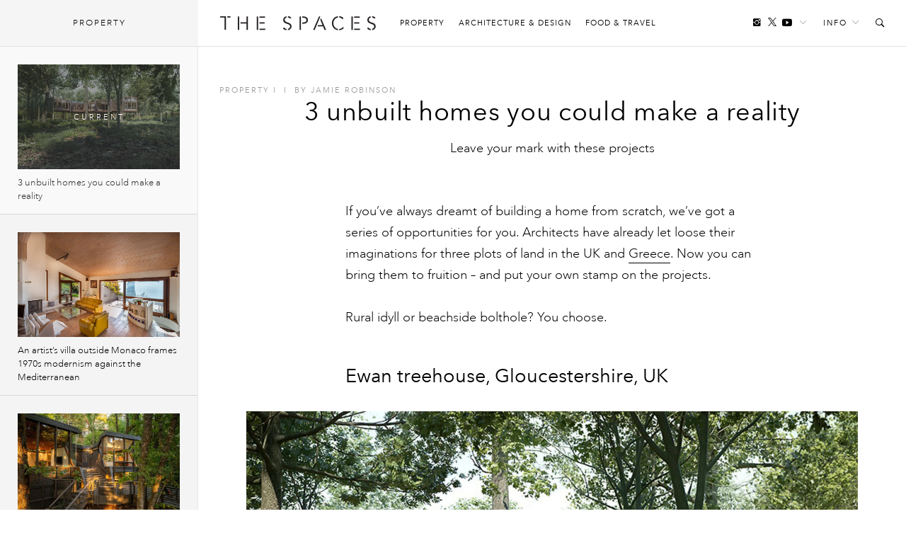

--- FILE ---
content_type: text/html; charset=UTF-8
request_url: https://thespaces.com/3-unbuilt-homes-make-reality/
body_size: 16084
content:
<!DOCTYPE html>
<html class="wf-loading" lang="en-US">

<head>
			<script async src="https://www.googletagmanager.com/gtag/js?id=G-Y0F02X0C8S"></script>
		<script>window.dataLayer = window.dataLayer || []; function gtag() { dataLayer.push(arguments); }
			gtag('js', new Date());
			gtag('config', 'G-Y0F02X0C8S');
		</script>
	
			<script defer type="text/javascript" src="https://api.pirsch.io/pirsch-extended.js" id="pirschextendedjs" data-code="I6m2qd5qrkPNqgGgXypSFJE9FAOeyIZZ"></script>
	
	<meta charset="utf-8" />
	<meta name="viewport" content="width=device-width, initial-scale=1, maximum-scale=1" />
	<meta name="google-site-verification" content="gwN-mV-VnuH2eyL14Sjh6DZTRdnqUUp4Xk2uTva85KU" />

			<meta property="fb:pages" content="561992627261552">
	
	
<meta name='robots' content='index, follow, max-image-preview:large, max-snippet:-1, max-video-preview:-1' />

	<!-- This site is optimized with the Yoast SEO plugin v22.7 - https://yoast.com/wordpress/plugins/seo/ -->
	<title>3 unbuilt homes you could make a reality</title>
	<meta name="description" content="Leave your mark with these projects" />
	<link rel="canonical" href="https://thespaces.com/3-unbuilt-homes-make-reality/" />
	<meta property="og:locale" content="en_US" />
	<meta property="og:type" content="article" />
	<meta property="og:title" content="3 unbuilt homes you could make a reality" />
	<meta property="og:description" content="Leave your mark with these projects" />
	<meta property="og:url" content="https://thespaces.com/3-unbuilt-homes-make-reality/" />
	<meta property="og:site_name" content="The Spaces" />
	<meta property="article:publisher" content="https://www.facebook.com/TheSpacesmag/" />
	<meta property="article:published_time" content="2019-01-03T20:45:02+00:00" />
	<meta property="article:modified_time" content="2019-01-10T23:03:18+00:00" />
	<meta property="og:image" content="https://cdn.thespaces.com/wp-content/uploads/2018/10/Ewen-Tree-House-Feature-2.jpg" />
	<meta property="og:image:width" content="1650" />
	<meta property="og:image:height" content="1068" />
	<meta property="og:image:type" content="image/jpeg" />
	<meta name="author" content="Jamie Robinson" />
	<meta name="twitter:card" content="summary_large_image" />
	<meta name="twitter:creator" content="@thespacesmag" />
	<meta name="twitter:site" content="@thespacesmag" />
	<meta name="twitter:label1" content="Written by" />
	<meta name="twitter:data1" content="Jamie Robinson" />
	<meta name="twitter:label2" content="Est. reading time" />
	<meta name="twitter:data2" content="2 minutes" />
	<script type="application/ld+json" class="yoast-schema-graph">{"@context":"https://schema.org","@graph":[{"@type":"Article","@id":"https://thespaces.com/3-unbuilt-homes-make-reality/#article","isPartOf":{"@id":"https://thespaces.com/3-unbuilt-homes-make-reality/"},"author":[{"@id":"https://thespaces.com/#/schema/person/8cb7505bf8f0e167ac5489c362e28834"}],"headline":"3 unbuilt homes you could make a reality","datePublished":"2019-01-03T20:45:02+00:00","dateModified":"2019-01-10T23:03:18+00:00","mainEntityOfPage":{"@id":"https://thespaces.com/3-unbuilt-homes-make-reality/"},"wordCount":402,"commentCount":0,"publisher":{"@id":"https://thespaces.com/#organization"},"image":{"@id":"https://thespaces.com/3-unbuilt-homes-make-reality/#primaryimage"},"thumbnailUrl":"https://cdn.thespaces.com/wp-content/uploads/2018/10/Ewen-Tree-House-Feature-2.jpg","keywords":["Beach houses","Hawkes Architecture","Holiday homes Greece","On The Market","The Andros Architects","Treehouses"],"articleSection":["Featured","Property"],"inLanguage":"en-US"},{"@type":"WebPage","@id":"https://thespaces.com/3-unbuilt-homes-make-reality/","url":"https://thespaces.com/3-unbuilt-homes-make-reality/","name":"3 unbuilt homes you could make a reality","isPartOf":{"@id":"https://thespaces.com/#website"},"primaryImageOfPage":{"@id":"https://thespaces.com/3-unbuilt-homes-make-reality/#primaryimage"},"image":{"@id":"https://thespaces.com/3-unbuilt-homes-make-reality/#primaryimage"},"thumbnailUrl":"https://cdn.thespaces.com/wp-content/uploads/2018/10/Ewen-Tree-House-Feature-2.jpg","datePublished":"2019-01-03T20:45:02+00:00","dateModified":"2019-01-10T23:03:18+00:00","description":"Leave your mark with these projects","breadcrumb":{"@id":"https://thespaces.com/3-unbuilt-homes-make-reality/#breadcrumb"},"inLanguage":"en-US","potentialAction":[{"@type":"ReadAction","target":["https://thespaces.com/3-unbuilt-homes-make-reality/"]}]},{"@type":"ImageObject","inLanguage":"en-US","@id":"https://thespaces.com/3-unbuilt-homes-make-reality/#primaryimage","url":"https://cdn.thespaces.com/wp-content/uploads/2018/10/Ewen-Tree-House-Feature-2.jpg","contentUrl":"https://cdn.thespaces.com/wp-content/uploads/2018/10/Ewen-Tree-House-Feature-2.jpg","width":1650,"height":1068,"caption":"Via Savills"},{"@type":"BreadcrumbList","@id":"https://thespaces.com/3-unbuilt-homes-make-reality/#breadcrumb","itemListElement":[{"@type":"ListItem","position":1,"name":"Home","item":"https://thespaces.com/"},{"@type":"ListItem","position":2,"name":"3 unbuilt homes you could make a reality"}]},{"@type":"WebSite","@id":"https://thespaces.com/#website","url":"https://thespaces.com/","name":"The Spaces","description":"A digital magazine exploring new ways to live and work. Architecture, property + art","publisher":{"@id":"https://thespaces.com/#organization"},"potentialAction":[{"@type":"SearchAction","target":{"@type":"EntryPoint","urlTemplate":"https://thespaces.com/?s={search_term_string}"},"query-input":"required name=search_term_string"}],"inLanguage":"en-US"},{"@type":"Organization","@id":"https://thespaces.com/#organization","name":"The Spaces","url":"https://thespaces.com/","logo":{"@type":"ImageObject","inLanguage":"en-US","@id":"https://thespaces.com/#/schema/logo/image/","url":"https://thespaces.com/wp-content/uploads/2015/04/logo.png","contentUrl":"https://thespaces.com/wp-content/uploads/2015/04/logo.png","width":442,"height":40,"caption":"The Spaces"},"image":{"@id":"https://thespaces.com/#/schema/logo/image/"},"sameAs":["https://www.facebook.com/TheSpacesmag/","https://x.com/thespacesmag","https://www.instagram.com/thespacesmag/","https://www.linkedin.com/company/the-spaces-magazine","https://uk.pinterest.com/thespacesmag/","https://www.youtube.com/channel/UCwLDBWlLqwzqyjWj6PusSRw"]},{"@type":"Person","@id":"https://thespaces.com/#/schema/person/8cb7505bf8f0e167ac5489c362e28834","name":"Jamie Robinson","image":{"@type":"ImageObject","inLanguage":"en-US","@id":"https://thespaces.com/#/schema/person/image/f67f43e4bfbb56bb7c356abc736afb44","url":"https://secure.gravatar.com/avatar/d0a48a7b4dbb5d4ad2986e19cd4730e2?s=96&d=blank&r=g","contentUrl":"https://secure.gravatar.com/avatar/d0a48a7b4dbb5d4ad2986e19cd4730e2?s=96&d=blank&r=g","caption":"Jamie Robinson"},"url":"https://thespaces.com/author/jamie-robinson/"}]}</script>
	<!-- / Yoast SEO plugin. -->


<style id='co-authors-plus-coauthors-style-inline-css' type='text/css'>
.wp-block-co-authors-plus-coauthors.is-layout-flow [class*=wp-block-co-authors-plus]{display:inline}

</style>
<style id='co-authors-plus-avatar-style-inline-css' type='text/css'>
.wp-block-co-authors-plus-avatar :where(img){height:auto;max-width:100%;vertical-align:bottom}.wp-block-co-authors-plus-coauthors.is-layout-flow .wp-block-co-authors-plus-avatar :where(img){vertical-align:middle}.wp-block-co-authors-plus-avatar:is(.alignleft,.alignright){display:table}.wp-block-co-authors-plus-avatar.aligncenter{display:table;margin-inline:auto}

</style>
<style id='co-authors-plus-image-style-inline-css' type='text/css'>
.wp-block-co-authors-plus-image{margin-bottom:0}.wp-block-co-authors-plus-image :where(img){height:auto;max-width:100%;vertical-align:bottom}.wp-block-co-authors-plus-coauthors.is-layout-flow .wp-block-co-authors-plus-image :where(img){vertical-align:middle}.wp-block-co-authors-plus-image:is(.alignfull,.alignwide) :where(img){width:100%}.wp-block-co-authors-plus-image:is(.alignleft,.alignright){display:table}.wp-block-co-authors-plus-image.aligncenter{display:table;margin-inline:auto}

</style>
<link rel='stylesheet' id='mediaelement-css' href='//thespaces.com/wp-includes/js/mediaelement/mediaelementplayer-legacy.min.css' type='text/css' media='all' />
<link rel='stylesheet' id='wp-mediaelement-css' href='//thespaces.com/wp-includes/js/mediaelement/wp-mediaelement.min.css' type='text/css' media='all' />
<style id='jetpack-sharing-buttons-style-inline-css' type='text/css'>
.jetpack-sharing-buttons__services-list{display:flex;flex-direction:row;flex-wrap:wrap;gap:0;list-style-type:none;margin:5px;padding:0}.jetpack-sharing-buttons__services-list.has-small-icon-size{font-size:12px}.jetpack-sharing-buttons__services-list.has-normal-icon-size{font-size:16px}.jetpack-sharing-buttons__services-list.has-large-icon-size{font-size:24px}.jetpack-sharing-buttons__services-list.has-huge-icon-size{font-size:36px}@media print{.jetpack-sharing-buttons__services-list{display:none!important}}.editor-styles-wrapper .wp-block-jetpack-sharing-buttons{gap:0;padding-inline-start:0}ul.jetpack-sharing-buttons__services-list.has-background{padding:1.25em 2.375em}
</style>
<link rel='stylesheet' id='vfp-ministyle-css' href='//thespaces.com/wp-content/themes/vfp/css/style-minimal.min.css' type='text/css' media='all' />
<link rel="alternate" type="application/json+oembed" href="https://thespaces.com/wp-json/oembed/1.0/embed?url=https%3A%2F%2Fthespaces.com%2F3-unbuilt-homes-make-reality%2F" />
<link rel="alternate" type="text/xml+oembed" href="https://thespaces.com/wp-json/oembed/1.0/embed?url=https%3A%2F%2Fthespaces.com%2F3-unbuilt-homes-make-reality%2F&#038;format=xml" />
<link rel="icon" href="https://cdn.thespaces.com/wp-content/uploads/2017/12/cropped-spaces-fav-512-100x100.png" sizes="32x32" />
<link rel="icon" href="https://cdn.thespaces.com/wp-content/uploads/2017/12/cropped-spaces-fav-512-300x300.png" sizes="192x192" />
<link rel="apple-touch-icon" href="https://cdn.thespaces.com/wp-content/uploads/2017/12/cropped-spaces-fav-512-300x300.png" />
<meta name="msapplication-TileImage" content="https://cdn.thespaces.com/wp-content/uploads/2017/12/cropped-spaces-fav-512-300x300.png" />

	
	
	
	<script type="text/javascript">
		var settings = {
			site: 'thespaces',
			style: 'minimal',
			env: 'live',
			ads: {
				general: false,
				gutter: false,
				lightbox: false			},
			stats: {
				analytics: 'UA-22345004-2',
				FbAppId: '461988287339079',
				twTrack: 'null'
			},
			social: {
				twitter: 'thespacesmag'
			},
			stickr: {
				offsetTop: 100,
				offsetBottom: -550
			},
			isPreview: false,
			coverStory: false,
			modalActive: false,
			shareSelected: false,
			ajax: {
				url: 'https://thespaces.com/wp-admin/admin-ajax.php',
				nonce: '9ca9492701',
			}
		};
	</script>

	<style type="text/css">
		/* Logos */
		.logo {
			background-image: url(https://thespaces.com/wp-content/themes/vfp/images/logo-default.png);
		}

		.back-to-home {
			background-image: url(https://thespaces.com/wp-content/themes/vfp/images/logo-default-small.png);
		}

		.tv .logo,
		.thumb-permalink-home-video .thumb-permalink-image {
			background-image: url(https://thespaces.com/wp-content/themes/vfp/images/logo-tv.png);
		}

		/* Top Border */
		.header {
			border-top-width:
				0			;
		}

		/* Fonts */
					.primary-font {
				font-family:
					Avenir Next W01					, sans-serif;
			}

				.secondary-font,
		blockquote,
		.ranking {
			font-family:
				Avenir Next W01				, sans-serif;
		}

		/* Background Colors */
		body {
			background-color:
				#ffffff			;
		}

		.timeline {
			background-color:
				#ffffff			;
		}

		/* Primary BG Color */
		.primary-bg,
		.timeline .title,
		.timeline ul.timeline-stories li.current:after,
		#featured-home-posts .featured-post,
		#featured-home-posts .post-meta::before,
		.post-featured-area,
		.post-meta-area::before,
		.post-featured-area .post-meta-area,
		.block-post-coloured,
		.row-double .widget-title,
		a.home-pagination,
		a.timeline-mobile-btn,
		a.timeline-mobile-btn.active,
		.edit-post-button,
		.optin-submit,
		.featured-post-home .post-meta .article-tags-new a,
		.post-single-layout a:before,
		.playlist-call-to-action a,
		.block-post-wrapper .meta a:hover:before,
		.article-tags a:hover,
		.tv .article-tags a:hover {
			background-color:
				#e71818		}

		/* Primary Border Color */
		.header {
			border-top-color:
				#e71818		}

		.block-post-coloured,
		.timeline .title,
		ul.widget-filter li a,
		.tv .timeline .title,
		.tv-block-post .tv-block-meta p.meta a,
		.tv-double-post .tv-post-meta p.meta a,
		.single .tv-post-content .post-category a,
		.minimal .post-entry-content a {
			border-color:
				#e71818		}

		/* Primary Link Color */
		.post-single-layout a,
		.post-single-layout a strong,
		.article-content a,
		.slant .article-content a:hover,
		.widget-filter li a.active,
		.widget-filter li a:hover,
		a.subsite-tv,
		.article-tags-new a,
		.featured-post .article-tags-new a,
		h4.tv-related-title a,
		.tv-block-post .tv-block-meta p.meta a,
		.tv-double-post .tv-post-meta p.meta a,
		.single .tv-post-content .post-category a,
		.widget-story-permalink a:hover,
		.main-menu li a:hover,
		.links-header li a:hover,
		.social-header li a:hover,
		.social-header li a.follow-link:hover,
		.social-header li a.follow-link:hover i,
		.load-wrap p a:hover,
		.load-wrap p a:hover i,
		.popular-widget li .widget-story-permalink a:hover,
		.tv ul.links-header li a:hover,
		.block-post-wrapper .meta a:hover,
		.adv-sub a:hover {
			color:
				#000000		}

		/* Secondary Link Color */
		.main-menu li a,
		.block-post-wrapper h1.post-title a,
		.timeline ul.timeline-stories li a.permalink,
		.article-content a.related-permalink,
		#post-list h1.post-title a,
		.widget-story-permalink a,
		.load-wrap p a,
		.minimal .article-content a:hover {
			color:
				#969696		}

		// Spaces hover state
		.minimal .entry-content a:hover {
			border-color:
				#969696		}

		/* Primary Text Color */
		.article-content p {
			color:
				#242424		}

					.loading .main {
				background-image: url(https://thespaces.com/wp-content/uploads/2017/03/oval.svg);
			}

		
					p,
			li,
			h1,
			h2,
			h3,
			h4,
			blockquote,
			.subsite-tv {
				transition: opacity .15s ease;
			}

			.wf-loading p,
			.wf-loading li,
			.wf-loading h1,
			.wf-loading h2,
			.wf-loading h3,
			.wf-loading h4,
			.wf-loading blockquote,
			.wf-loading .subsite-tv,
			.wf-loading .meta {
				opacity: 0;
			}

			</style>

	<script src="https://www.youtube.com/iframe_api"></script>
	<script type="text/javascript">
		var players = [],
			YTApiReady = false;

		// Must be on global scope to fire reliably
		/*window.onYouTubeIframeAPIReady = function() {
			YTApiReady = true;
			console.log('YT API Reaedy');

			var Player;
			var ID = 'K_Goe1hU8gI';

			Player = new YT.Player(ID, {
				events: {
					'onReady': AutoPlayWorkaround
				}
			});
		};

		function AutoPlayWorkaround(Event) {
			console.log('Auto');
			Event.target.playVideo();
		}*/

	</script>

	
			<script src="https://ajax.googleapis.com/ajax/libs/webfont/1/webfont.js"></script>
		<script>
			WebFontConfig = {
				events: false,
								monotype: { projectId: 'b346d14e-3e55-4620-b0b2-6196278dc080' },											};
			WebFont.load(WebFontConfig);
		</script>
	</head>

<body class="post-template-default single single-post postid-45379 single-format-standard mag primary-font thespaces live minimal  no-ads vfp-format-feature hide-images">

	<header id="header" class="header-wrapper">

    
    <div class="header secondary-font">
                    <a href="#" id="clickBtn" class="timeline-mobile-btn no-ajaxy"><span class="menu-icon"></span></a>
        
        <div id="js-branding" class="branding col-lg-12 col-md-12 col-sm-12 col-xs-12 no-padding">
            
            <a href="#" id="mob-nav-open" class="mobile-pop-out no-ajaxy">Me<br>nu</a>
    
    <div class="identity-wrap">
        <h1 id="logo" class="identity">
            <a href="https://thespaces.com/" title="The Spaces" class="logo no-ajaxy">
                The Spaces            </a>
        </h1>
        <ul id="menu-main-menu" class="main-menu"><li class="menu-item"><a href="https://thespaces.com/category/property/">Property</a></li>
<li class="menu-item"><a href="https://thespaces.com/category/architecture-design/">Architecture &amp; Design</a></li>
<li class="menu-item"><a href="https://thespaces.com/category/food-travel/">Food &amp; Travel</a></li>
</ul>                     </div>
    
    <a href="#" id="show" class="toggle-audio-bar no-ajaxy"><i class="ion-ios-play"></i></a>

    
        <ul class="links-header">
                <li><a href="#" class="no-ajaxy">Info<i class="ion-ios-arrow-down"></i></a>
            <ul id="menu-info-menu" class="info-menu"><li id="nav-menu-item-5615" class="main-menu-item  menu-item-even menu-item-depth-0 menu-item"><a href="https://thespaces.com/about-us/">About us</a></li>
<li id="nav-menu-item-5616" class="main-menu-item  menu-item-even menu-item-depth-0 menu-item"><a href="https://thespaces.com/submissions/">Submissions</a></li>
<li id="nav-menu-item-28942" class="main-menu-item  menu-item-even menu-item-depth-0 menu-item"><a href="https://thespaces.com/newsletter/">Newsletter</a></li>
</ul>        </li>
                <li><a href="#" id="search-open" class="no-ajaxy search-toggle"><i class="ion-ios-search-strong"></i></a></li>
    </ul>
    
    
    <ul class="social-header">
	     <li><a href="https://www.instagram.com/180.quarter/" target="_blank"  class="social-inline"><i class="ion-social-instagram"></i></a> </li>
        <li><a href="https://twitter.com/thespacesmag" target="_blank" class="social-inline"><i class="ion-social-twitter"></i></a> </li>
        <li class="inline-last"><a href="https://www.youtube.com/c/thespacesmag" target="_blank"  class="social-inline"><i class="ion-social-youtube"></i></a> </li>
        <li class="header-dropdown-arrow"><a href="#" class="follow-link"><span>Follow</span><i class="ion-ios-arrow-down"></i></a>
        <ul class="share-widget">
            <div class="social-links primary-font">
                <li><a target="_blank" href="https://twitter.com/thespacesmag" class="share-twitter"><i class="ion-social-twitter"></i>Twitter</a></li>
                <li><a target="_blank" href="https://www.youtube.com/c/thespacesmag" class="share-yt"><i class="ion-social-youtube"></i>YouTube</a></li>
                <li><a target="_blank" href="https://www.instagram.com/180.quarter/" class="share-instagram"><i class="ion-social-instagram"></i>Instagram</a></li>
                <li><a target="_blank" href="https://pinterest.com/thespacesmag" class="share-pinterest"><i class="ion-social-pinterest"></i>Pinterest</a></li>
                <li><a target="_blank" href="http://feeds.feedburner.com/thespacesmag" class="share-rss"><i class="ion-social-rss"></i>RSS</a></li>
                            </div>
            <div class="newsletter-signup">
                <h4>Newsletter</h4>
                
    <div class="newsletter-form-group optin-form">
        <a href="http://eepurl.com/gxs8ab" target="_blank" class="nlbutt secondary-font">Sign Up</a>
    </div>

                </div>
        </ul>
        </li>
    </ul>

            </div>

        <div class="reading col-lg-12 col-md-12 col-sm-12 col-xs-12 no-padding">
            <div class="col-lg-9 col-md-9 col-sm-8 col-xs-8 no-padding">
                <a href="https://thespaces.com/" title="The Spaces" class="back-to-home no-ajaxy">The Spaces</a>

                
                
    <p class="header-title activity">Now reading:</p>
    <h5 class="story-title primary-font">3 unbuilt homes you could make a reality</h5>

            </div>
            <div class="col-lg-3 col-md-3 col-sm-4 col-xs-4 no-padding">
                <div class="header-share-title">
                    <p class="header-title right">Share this:</p>
                </div>
                <div class="header-share-pinned">
                    <a href="https://www.facebook.com/sharer/sharer.php?u=https%3A%2F%2Fthespaces.com%2F%3Fp%3D45379" class="fb-share no-ajaxy" target="_blank"><i class="ion-social-facebook"></i></a>
                    <a href="https://twitter.com/intent/tweet?text=3%20unbuilt%20homes%20you%20could%20make%20a%20reality&url=https%3A%2F%2Fthespaces.com%2F%3Fp%3D45379&via=thespacesmag" class="tw-share no-ajaxy" target="_blank"><i class="ion-social-twitter"></i></a>
                </div>
            </div>
        </div>

        <div class="search-toggle-field sub-search">
            <form method="get" id="searchform" action="https://thespaces.com/">
                <input type="text" class="form-control search secondary-font" id="search-field" name="s" placeholder="Search">
            </form>
            <a href="#" class="no-ajaxy close close-search"><i class="ion-close-round"></i></a>
        </div>

        
        
        <div id="mob-nav" class="mobile-pop-out-wrapper no-ajaxy">
            <div class="pop-out-content">
                <a href="#" id="mob-nav-close" class="close-pop-out no-ajaxy"><i class="ion-android-close"></i></a>
                                    <div class="pop-out-search" id="mobile-search">
                        <form method="get" id="searchform" action="https://thespaces.com/">
                            <input type="text" class="form-control search" id="search-field" name="s" placeholder="Search">
                        </form>
                    </div>
                
                <ul id="menu-main-menu-1" class="menu-mobile"><li class="menu-item"><a href="https://thespaces.com/category/property/">Property</a></li>
<li class="menu-item"><a href="https://thespaces.com/category/architecture-design/">Architecture &amp; Design</a></li>
<li class="menu-item"><a href="https://thespaces.com/category/food-travel/">Food &amp; Travel</a></li>
</ul>                
                                    <ul class="pop-out-social">
                         <li><a target="_blank" href="" class="share-facebook"><i class="ion-social-facebook"></i></a></li>
                         <li><a target="_blank" href="https://twitter.com/thespacesmag" class="share-twitter"><i class="ion-social-twitter"></i></a></li>
                         <li><a target="_blank" href="https://www.instagram.com/180.quarter/" class="share-instagram"><i class="ion-social-instagram"></i></a></li>
                         <li><a target="_blank" href="https://www.youtube.com/c/thespacesmag" class="share-instagram"><i class="ion-social-youtube"></i></a></li>
                     </ul>
                                            </div>
        </div>

    </div>
</header> 

	<div id="wrapper" class="wrapper">
		<div id="js-main"
			class="main">    
	<div id="js-container" class="contline">
			
	
		<div id="billboard-45379" class="ads pre-content-ads"></div>
		
        <div id="js-content-45379" class="article-wrap format-feature" 
             data-id="45379" 
             data-url="https://thespaces.com/3-unbuilt-homes-make-reality/" 
             data-date="1546548302" 
             data-title="3 unbuilt homes you could make a reality" 
             data-parts="1" 
             data-author="36|Jamie Robinson" 
             data-category="Featured, Property" 
             data-tags="Beach houses, Hawkes Architecture, Holiday homes Greece, On The Market, The Andros Architects, Treehouses" 
             data-facebook="https://thespaces.com/?p=45379" 
             data-twitter="https://thespaces.com/?p=45379" 
             data-nsfw="false" 
             data-selected="">
        
        
    
	<div class="spaces-feature-intro no-featured">
        <div class="container-fluid">
            <div class="article-title-meta-new">
                <a href="https://thespaces.com/category/property/" rel="category tag">Property</a> <span>I</span>
                                <span class="cat-divider">I</span>
                <span class="f-author">by <span class="the-author"><a href="https://thespaces.com/author/jamie-robinson/" title="Posts by Jamie Robinson" class="author url fn" rel="author">Jamie Robinson</a></span></span>
            </div>    
            <h1 class="post-title short">3 unbuilt homes you could make a reality</h1>
            <p><p>Leave your mark with these projects</p>
</p>
        </div>
    </div>

    <!-- Tarik & Rob -->
        <!-- Tarik & Rob -->

	 <div class="container-fluid">
     <div class="blog-wrapper">

        <div class="article-content feature featured-post-layout">
        <div class="col-lg-12 col-md-12 col-sm-12 col-xs-12">

            
            
        	       	           <div id="article-top-45379" class="ads article-top with-margin"></div>
    	       
                <div class="entry-content"><p>If you’ve always dreamt of building a home from scratch, we’ve got a series of opportunities for you. Architects have already let loose their imaginations for three plots of land in the UK and <a href="https://thespaces.com/tag/greece">Greece</a>. Now you can bring them to fruition – and put your own stamp on the projects.</p>
<p>Rural idyll or beachside bolthole? You choose.</p>
<h2>Ewan treehouse, Gloucestershire, UK</h2>
<figure id="attachment_58723" class="wp-caption alignnone"><img fetchpriority="high" decoding="async" class="wp-image-58723 size-full" src="https://cdn.thespaces.com/wp-content/uploads/2018/10/Ewen-Tree-House-Feature-1.jpg" alt="Gloucester 'treehouse' home waiting to be built" width="1650" height="1068" srcset="https://cdn.thespaces.com/wp-content/uploads/2018/10/Ewen-Tree-House-Feature-1.jpg 1650w, https://cdn.thespaces.com/wp-content/uploads/2018/10/Ewen-Tree-House-Feature-1-300x194.jpg 300w, https://cdn.thespaces.com/wp-content/uploads/2018/10/Ewen-Tree-House-Feature-1-1024x663.jpg 1024w, https://cdn.thespaces.com/wp-content/uploads/2018/10/Ewen-Tree-House-Feature-1-768x497.jpg 768w, https://cdn.thespaces.com/wp-content/uploads/2018/10/Ewen-Tree-House-Feature-1-1536x994.jpg 1536w, https://cdn.thespaces.com/wp-content/uploads/2018/10/Ewen-Tree-House-Feature-1-495x321.jpg 495w, https://cdn.thespaces.com/wp-content/uploads/2018/10/Ewen-Tree-House-Feature-1-990x642.jpg 990w, https://cdn.thespaces.com/wp-content/uploads/2018/10/Ewen-Tree-House-Feature-1-229x148.jpg 229w, https://cdn.thespaces.com/wp-content/uploads/2018/10/Ewen-Tree-House-Feature-1-458x296.jpg 458w, https://cdn.thespaces.com/wp-content/uploads/2018/10/Ewen-Tree-House-Feature-1-1522x985.jpg 1522w" sizes="(max-width: 1650px) 100vw, 1650px" /><div class="col-lg-8 col-md-7 col-sm-12 col-xs-12 caption-wrapper"><figcaption class="wp-caption-text">Courtesy of Savills</figcaption></div></figure>
<p><a href="https://assets.savills.com/properties/GBCIRSCCS180185/CCS180185_CCS18001892.PDF" target="_blank" rel="noopener"><strong>£1m via Savills</strong></a><br />
Designed by passivhaus specialists Hawkes Architecture, the Ewes <a href="https://thespaces.com/tag/treehouses">Treehouse</a> is set for a plot in the tiny village of Ewan near Cirencester. The single-storey dwelling comprises a chain of interconnected circular <a href="https://thespaces.com/tag/pavilions">‘pavilions’</a> that are set on stilts above the ground.</p>
<figure id="attachment_58710" class="wp-caption alignnone"><img decoding="async" class="wp-image-58710 size-full" src="https://cdn.thespaces.com/wp-content/uploads/2018/10/Ewen-Tree-House-2.jpg" alt="Ewen Treehouse unbuilt home for sale" width="2020" height="1010" srcset="https://cdn.thespaces.com/wp-content/uploads/2018/10/Ewen-Tree-House-2.jpg 2020w, https://cdn.thespaces.com/wp-content/uploads/2018/10/Ewen-Tree-House-2-300x150.jpg 300w, https://cdn.thespaces.com/wp-content/uploads/2018/10/Ewen-Tree-House-2-1024x512.jpg 1024w, https://cdn.thespaces.com/wp-content/uploads/2018/10/Ewen-Tree-House-2-768x384.jpg 768w, https://cdn.thespaces.com/wp-content/uploads/2018/10/Ewen-Tree-House-2-1536x768.jpg 1536w, https://cdn.thespaces.com/wp-content/uploads/2018/10/Ewen-Tree-House-2-1560x780.jpg 1560w" sizes="(max-width: 2020px) 100vw, 2020px" /><div class="col-lg-8 col-md-7 col-sm-12 col-xs-12 caption-wrapper"><figcaption class="wp-caption-text">Via Savills</figcaption></div></figure>
<p>Floor-to-ceiling windows peek out onto the <a href="https://thespaces.com/tag/UK-property">UK property’s</a> seven acres of woodland, while interiors feature wood panelled walls and timber cabinetry that lends it a contemporary <a href="https://thespaces.com/tag/cabins">cabin</a>-like feel. Planning permission for the Paragraph 55 development has already been granted.</p>
<h2>Raxi Villa, Andros Island, Greece</h2>
<figure id="attachment_61390" class="wp-caption alignnone"><img decoding="async" class="wp-image-61390 size-full" src="https://cdn.thespaces.com/wp-content/uploads/2018/01/Hawks-Next-The-Andros-Architects.jpg" alt="Greek villa waiting to be built by The Andros Architects" width="1000" height="602" srcset="https://cdn.thespaces.com/wp-content/uploads/2018/01/Hawks-Next-The-Andros-Architects.jpg 1000w, https://cdn.thespaces.com/wp-content/uploads/2018/01/Hawks-Next-The-Andros-Architects-300x181.jpg 300w, https://cdn.thespaces.com/wp-content/uploads/2018/01/Hawks-Next-The-Andros-Architects-768x462.jpg 768w" sizes="(max-width: 1000px) 100vw, 1000px" /><div class="col-lg-8 col-md-7 col-sm-12 col-xs-12 caption-wrapper"><figcaption class="wp-caption-text">Via The Andros Architects</figcaption></div></figure>
<p><strong><a href="https://www.theandrosarchitects.com/rixa-villa/2cbj1qk77althps955z21l10e3jy5i" target="_blank" rel="noopener">POA via The Andros Architects</a></strong><br />
This <a href="https://thespaces.com/best-greek-villas-to-rent/" target="_blank" rel="noopener">Cycladic hillside home</a> is the brainchild of practice and developers The Andros Architects and is designed to blend into the tawny terrain. Living spaces are dug into the sloping plot and staggered across three levels, offering western views of the Aegean Sea from its infinity pool and terraces, while walls are built using local stone.</p>
<figure id="attachment_61393" class="wp-caption alignnone"><img loading="lazy" decoding="async" class="wp-image-61393 size-full" src="https://cdn.thespaces.com/wp-content/uploads/2018/01/Hawks-Next-The-Andros-Architects-side-view.jpg" alt="Greek villa waiting to be built by The Andros Architects" width="1000" height="510" srcset="https://cdn.thespaces.com/wp-content/uploads/2018/01/Hawks-Next-The-Andros-Architects-side-view.jpg 1000w, https://cdn.thespaces.com/wp-content/uploads/2018/01/Hawks-Next-The-Andros-Architects-side-view-300x153.jpg 300w, https://cdn.thespaces.com/wp-content/uploads/2018/01/Hawks-Next-The-Andros-Architects-side-view-768x392.jpg 768w" sizes="(max-width: 1000px) 100vw, 1000px" /><div class="col-lg-8 col-md-7 col-sm-12 col-xs-12 caption-wrapper"><figcaption class="wp-caption-text">Via The Andros Architects</figcaption></div></figure>
<p>The <a href="https://thespaces.com/tag/holiday-homes-greece">Greek holiday home</a> is being sold with a permit but the buyer can make changes to the final design of the five-bedroom home.</p>
<h2>Camber Sands beach house, East Sussex, UK</h2>
<figure id="attachment_61392" class="wp-caption alignnone"><img loading="lazy" decoding="async" class="wp-image-61392 size-full" src="https://cdn.thespaces.com/wp-content/uploads/2018/01/Camber-beach-house-for-sale.jpg" alt="Camber beach house plot via The Modern House" width="1000" height="666" srcset="https://cdn.thespaces.com/wp-content/uploads/2018/01/Camber-beach-house-for-sale.jpg 1000w, https://cdn.thespaces.com/wp-content/uploads/2018/01/Camber-beach-house-for-sale-300x200.jpg 300w, https://cdn.thespaces.com/wp-content/uploads/2018/01/Camber-beach-house-for-sale-768x511.jpg 768w" sizes="(max-width: 1000px) 100vw, 1000px" /><div class="col-lg-8 col-md-7 col-sm-12 col-xs-12 caption-wrapper"><figcaption class="wp-caption-text">Via The Modern House</figcaption></div></figure>
<p><a href="https://www.themodernhouse.com/sales-list/camber/" target="_blank" rel="noopener"><strong>£449,995 via The Modern House (land only)</strong></a><br />
RX Architects designed this trio of <a href="https://thespaces.com/tag/beach-houses/">beach houses,</a> which will be set behind the dunes of Camber Sands near Rye, and feature a partly single-storey, partly two-storey design. Glass doors lead into a timber pergola-style reception on the ground floor, with an open plan living room and kitchen completing the level and bedrooms set above.</p>
<figure id="attachment_61391" class="wp-caption alignnone"><img loading="lazy" decoding="async" class="size-full wp-image-61391" src="https://cdn.thespaces.com/wp-content/uploads/2018/01/Camber-beach-house-for-sale-The-Modern-House.jpg" alt="Camber beach house plot via The Modern House" width="1000" height="666" srcset="https://cdn.thespaces.com/wp-content/uploads/2018/01/Camber-beach-house-for-sale-The-Modern-House.jpg 1000w, https://cdn.thespaces.com/wp-content/uploads/2018/01/Camber-beach-house-for-sale-The-Modern-House-300x200.jpg 300w, https://cdn.thespaces.com/wp-content/uploads/2018/01/Camber-beach-house-for-sale-The-Modern-House-768x511.jpg 768w" sizes="(max-width: 1000px) 100vw, 1000px" /><div class="col-lg-8 col-md-7 col-sm-12 col-xs-12 caption-wrapper"><figcaption class="wp-caption-text">Via The Modern House</figcaption></div></figure>
<p>The plots have been completely cleared and are being sold with planning permission and draining installed ready for immediate construction.</p>
<p><strong>Read next: </strong><a href="https://thespaces.com/our-most-unique-properties-for-sale-in-2018/">Our most unique properties for sale in 2018</a></p>
</div>

        	
            

            <div class="article-tags secondary-font">Tags: <a href="https://thespaces.com/tag/beach-houses/" rel="tag">Beach houses</a><a href="https://thespaces.com/tag/hawkes-architecture/" rel="tag">Hawkes Architecture</a><a href="https://thespaces.com/tag/holiday-homes-greece/" rel="tag">Holiday homes Greece</a><a href="https://thespaces.com/tag/on-the-market/" rel="tag">On The Market</a></div>

            
            
                            <div id="sidebar-45379" class="col-lg-3 col-md-4 col-sm-6 col-xs-12 sidebar-holder margin only-mobile">
                        
    <div class="most-read-widget">
        <div class="widget-header secondary-font">
            <h4 class="title">Most Read</h4>
            <ul class="widget-filter">
                <li><a href="#" class="bestof no-ajaxy active" data-of="week" data-paged="1">Week</a></li>
                <li><a href="#" class="bestof no-ajaxy" data-of="month" data-paged="1">Month</a></li>
                <li><a href="#" class="bestof no-ajaxy" data-of="ever" data-paged="1">All Time</a></li>
            </ul>
        </div>
        <div class="widget-content">
            <ul class="widget-posts bestof-holder">
                		<li>
						<div class="widget-story-permalink long">
									<span class="widget-story-number">1</span>
								<a href="https://thespaces.com/a-restored-alpine-refuge-overlooks-annecy-from-a-wooded-trailhead/" title="A restored alpine refuge overlooks Annecy from a wooded trailhead" class="widget-story-permalink standard">
					A restored alpine refuge overlooks Annecy from a wooded trailhead				</a>
			</div>
		</li>
							<li>
						<div class="widget-story-permalink medium">
									<span class="widget-story-number">2</span>
								<a href="https://thespaces.com/a-post-and-beam-house-by-sam-kiyotoki-sits-among-the-trees-in-mount-washington-los-angeles/" title="Throwback post-and-beam house seeks nostalgic buyer" class="widget-story-permalink feature">
					Throwback post-and-beam house seeks nostalgic buyer				</a>
			</div>
		</li>
							<li>
						<div class="widget-story-permalink long">
									<span class="widget-story-number">3</span>
								<a href="https://thespaces.com/richard-neutras-late-career-work-shakes-up-the-la-property-market/" title="Richard Neutra&#8217;s late-career work shakes up the LA property market" class="widget-story-permalink feature">
					Richard Neutra&#8217;s late-career work shakes up the LA property market				</a>
			</div>
		</li>
							<li>
						<div class="widget-story-permalink medium">
									<span class="widget-story-number">4</span>
								<a href="https://thespaces.com/cathedral-ceilings-give-this-notting-hill-apartment-a-lift/" title="Cathedral ceilings give this Notting Hill apartment a lift" class="widget-story-permalink standard">
					Cathedral ceilings give this Notting Hill apartment a lift				</a>
			</div>
		</li>
							<li>
						<div class="widget-story-permalink long">
									<span class="widget-story-number">5</span>
								<a href="https://thespaces.com/oregons-favourite-treehouse-architect-designed-this-mid-century-retreat/" title="Oregon&#8217;s favourite treehouse architect designed this mid-century retreat" class="widget-story-permalink standard">
					Oregon&#8217;s favourite treehouse architect designed this mid-century retreat				</a>
			</div>
		</li>
							<li>
						<div class="widget-story-permalink long">
									<span class="widget-story-number">6</span>
								<a href="https://thespaces.com/wrapped-in-red-brick-this-contemporary-villa-withdraws-into-the-forest/" title="Wrapped in red brick, this contemporary villa withdraws into the forest" class="widget-story-permalink feature">
					Wrapped in red brick, this contemporary villa withdraws into the forest				</a>
			</div>
		</li>
							<li>
						<div class="widget-story-permalink long">
									<span class="widget-story-number">7</span>
								<a href="https://thespaces.com/allen-siple-designed-this-brentwood-bungalow-with-vaulted-ceilings-and-pacific-views/" title="Allen Siple designed this Brentwood bungalow with vaulted ceilings and Pacific views" class="widget-story-permalink feature">
					Allen Siple designed this Brentwood bungalow with vaulted ceilings and Pacific views				</a>
			</div>
		</li>
							<li>
						<div class="widget-story-permalink medium">
									<span class="widget-story-number">8</span>
								<a href="https://thespaces.com/own-this-glassy-hollywood-home-designed-by-a-neutra-protege/" title="Own this glassy Hollywood home designed by a Neutra protégé" class="widget-story-permalink feature">
					Own this glassy Hollywood home designed by a Neutra protégé				</a>
			</div>
		</li>
					            </ul>
            <div class="load-wrap secondary-font">
                <p>
                    <a href="#" class="prev-btn bestof no-ajaxy" data-of="week" data-paged="0" style="display:none"><i class="ion-ios-arrow-left"></i>Previous</span>
                    <a href="#" class="load-btn bestof no-ajaxy" data-of="week" data-paged="2">More<i class="ion-ios-arrow-right"></i></a>
                </p>
            </div>
        </div>
    </div>                </div>
            
            </div>
            </div>
        </div>
        </div>

        <div class="blog-wrapper">
            
    
    <div class="container-fluid">
        <div class="col-lg-12 col-md-12 col-sm-12 col-xs-12">
            <div class="post-share-area">
             <h4 class="post-share-title">Share this story</h4>
                <ul class="post-share-list">
                                                            <li><a href="https://www.facebook.com/sharer/sharer.php?u=https%3A%2F%2Fthespaces.com%2F%3Fp%3D45379" target="_blank"><i class="ion-social-facebook"></i><span>Facebook</span></a></li>
                    <li><a href="https://twitter.com/intent/tweet?text=3%20unbuilt%20homes%20you%20could%20make%20a%20reality&url=https%3A%2F%2Fthespaces.com%2F%3Fp%3D45379&via=thespacesmag" target="_blank"><i class="ion-social-twitter"></i> <span>Twitter</span></a></li>
                    <li><a href="https://pinterest.com/pin/create/button/?description=3%20unbuilt%20homes%20you%20could%20make%20a%20reality&url=https%3A%2F%2Fthespaces.com%2F3-unbuilt-homes-make-reality%2F%3Futm_source%3Dsocial%26utm_medium%3Dpinterest%26utm_content%3Dv2buttons&media=https%3A%2F%2Fcdn.thespaces.com%2Fwp-content%2Fuploads%2F2018%2F10%2FEwen-Tree-House-Feature-2-1200x630.jpg" target="_blank"><i class="ion-social-pinterest"></i><span>Pinterest</span></a></li>
                    <li><a href="whatsapp://send?text=http://thespaces.com/3-unbuilt-homes-make-reality/"  class="do-share secondary-font no-ajaxy whatsapp-mobile" data-action="share/whatsapp/share">  <i class="ion-social-whatsapp"></i><span>Whatsapp</span></a></li>
                </ul>
            </div>
        </div>
    </div>

    <div class="post-related">
                <h2 class="related-title secondary-font">Related Stories</h2>
            
            <div class="grid-2-col">

    
        
			

            
                <div class="block-post-wrapper">
                    <div class="block-post-thumbnail">
                        <a href="https://thespaces.com/on-the-market-a-green-plaque-london-townhouse-redesigned-for-the-future/" class="thumb-permalink feature" title="On the market: a &#8216;green plaque&#8217; London townhouse, redesigned for the future">
                                                        <img src="https://cdn.thespaces.com/wp-content/uploads/2025/07/CIT_Hertford_Street_web-1-hero-crop-495x321.jpg" srcset="https://cdn.thespaces.com/wp-content/uploads/2025/07/CIT_Hertford_Street_web-1-hero-crop-495x321.jpg 1x, https://cdn.thespaces.com/wp-content/uploads/2025/07/CIT_Hertford_Street_web-1-hero-crop-990x642.jpg 2x" alt="On the market: a &#8216;green plaque&#8217; London townhouse, redesigned for the future">
        			        <span class="overlay-hover"></span>
                        </a>
                    </div>
                    <p class="meta secondary-font">
                        <a href="https://thespaces.com/category/architecture-design/news/" rel="category tag">News</a>, <a href="https://thespaces.com/category/property/" rel="category tag">Property</a> 
                    </p>
                    <h2 class="post-title xlong">
                       <a href="https://thespaces.com/on-the-market-a-green-plaque-london-townhouse-redesigned-for-the-future/" title="On the market: a &#8216;green plaque&#8217; London townhouse, redesigned for the future" class="related-permalink feature">
                        On the market: a &#8216;green plaque&#8217; London townhouse, redesigned for the future                        </a>
                    </h2>
                </div>

            
			

		
			

            
                <div class="block-post-wrapper">
                    <div class="block-post-thumbnail">
                        <a href="https://thespaces.com/what-will-5-million-buy-you-in-central-london/" class="thumb-permalink feature" title="What will £5 million buy you in central London?">
                                                        <img src="https://cdn.thespaces.com/wp-content/uploads/2025/08/IMG_2858_1600-495x321.jpg" srcset="https://cdn.thespaces.com/wp-content/uploads/2025/08/IMG_2858_1600-495x321.jpg 1x, https://cdn.thespaces.com/wp-content/uploads/2025/08/IMG_2858_1600-990x642.jpg 2x" alt="What will £5 million buy you in central London?">
        			        <span class="overlay-hover"></span>
                        </a>
                    </div>
                    <p class="meta secondary-font">
                        <a href="https://thespaces.com/category/property/" rel="category tag">Property</a> 
                    </p>
                    <h2 class="post-title medium">
                       <a href="https://thespaces.com/what-will-5-million-buy-you-in-central-london/" title="What will £5 million buy you in central London?" class="related-permalink feature">
                        What will £5 million buy you in central London?                        </a>
                    </h2>
                </div>

            
			

		
			

            
                <div class="block-post-wrapper">
                    <div class="block-post-thumbnail">
                        <a href="https://thespaces.com/this-industrial-duplex-in-paris-captures-the-art-of-loft-living/" class="thumb-permalink feature" title="This industrial duplex in Paris captures the art of loft-living">
                                                        <img src="https://cdn.thespaces.com/wp-content/uploads/2025/07/Loft-darchitecte-en-duplex-10e-arrondissement-proche-canal-st-martin-3-hero-495x321.jpg" srcset="https://cdn.thespaces.com/wp-content/uploads/2025/07/Loft-darchitecte-en-duplex-10e-arrondissement-proche-canal-st-martin-3-hero-495x321.jpg 1x, https://cdn.thespaces.com/wp-content/uploads/2025/07/Loft-darchitecte-en-duplex-10e-arrondissement-proche-canal-st-martin-3-hero-990x642.jpg 2x" alt="This industrial duplex in Paris captures the art of loft-living">
        			        <span class="overlay-hover"></span>
                        </a>
                    </div>
                    <p class="meta secondary-font">
                        <a href="https://thespaces.com/category/architecture-design/news/" rel="category tag">News</a>, <a href="https://thespaces.com/category/property/" rel="category tag">Property</a> 
                    </p>
                    <h2 class="post-title medium">
                       <a href="https://thespaces.com/this-industrial-duplex-in-paris-captures-the-art-of-loft-living/" title="This industrial duplex in Paris captures the art of loft-living" class="related-permalink feature">
                        This industrial duplex in Paris captures the art of loft-living                        </a>
                    </h2>
                </div>

            
			

		
			

            
                <div class="block-post-wrapper">
                    <div class="block-post-thumbnail">
                        <a href="https://thespaces.com/a-true-modernist-original-hits-the-market-in-thousand-oaks-california/" class="thumb-permalink feature" title="A true modernist original hits the market in Thousand Oaks, California">
                                                        <img src="https://cdn.thespaces.com/wp-content/uploads/2025/07/Campbell-Avenue_11-495x321.jpg" srcset="https://cdn.thespaces.com/wp-content/uploads/2025/07/Campbell-Avenue_11-495x321.jpg 1x, https://cdn.thespaces.com/wp-content/uploads/2025/07/Campbell-Avenue_11-990x642.jpg 2x" alt="A true modernist original hits the market in Thousand Oaks, California">
        			        <span class="overlay-hover"></span>
                        </a>
                    </div>
                    <p class="meta secondary-font">
                        <a href="https://thespaces.com/category/property/" rel="category tag">Property</a> 
                    </p>
                    <h2 class="post-title long">
                       <a href="https://thespaces.com/a-true-modernist-original-hits-the-market-in-thousand-oaks-california/" title="A true modernist original hits the market in Thousand Oaks, California" class="related-permalink feature">
                        A true modernist original hits the market in Thousand Oaks, California                        </a>
                    </h2>
                </div>

            
			

		          
          
		</div>
     </div>
        </div>

        
    <div class="newsletter-section secondary-font">
        <div class="container-fluid">
            <h2>Newsletter</h2>
            <h4>Want news delivered to your inbox?</h4>
            
    <div class="newsletter-form-group optin-form">
        <a href="http://eepurl.com/gxs8ab" target="_blank" class="nlbutt secondary-font">Sign Up</a>
    </div>

            </div>
    </div>
    		
		
				
    	</div><!-- .article-wrap -->
    	
    	<div class="ads ad-mobile-thirdy col-lg-4 col-md-4 col-sm-6 col-xs-12">
			<div class="block-ad-wrapper row-single">
				<div id="mpu-mobile-45379"></div>
			</div>
		</div>  

	        
	</div><!-- #js-container -->

</div><!-- .container-fluid -->
</div><!-- #wrapper -->


    <div class="stream-menu">
        <a href="#" id="hoverBtn" class="stream no-ajaxy latest-what">
            Property        </a><span></span>
    </div>

	<div id="js-timeline" class="timeline is-mag">
	
    
		<div class="title secondary-font">
			<h4 id="tmt" class="latest-what">Property</h4>
		</div>

        <pre></pre>

		<ul id="js-stream" class="timeline-stories" data-paged="2" data-cat_in="" data-exclude="45379">
              
            

<li id="p-45379" class="p-45379 current">
            <a href="https://thespaces.com/3-unbuilt-homes-make-reality/" title="3 unbuilt homes you could make a reality" 
        class="permalink sidelink js-timelink feature">
                    <img data-original="https://cdn.thespaces.com/wp-content/uploads/2018/10/Ewen-Tree-House-Feature-2.jpg" data-original-set="https://cdn.thespaces.com/wp-content/uploads/2018/10/Ewen-Tree-House-Feature-2.jpg 1x, https://cdn.thespaces.com/wp-content/uploads/2018/10/Ewen-Tree-House-Feature-2.jpg 2x" alt="3 unbuilt homes you could make a reality" class="timeline-thumbnail fade">               
            <span><i class="ion-ios-play"></i></span>
        </a>
    	<a href="https://thespaces.com/3-unbuilt-homes-make-reality/" title="3 unbuilt homes you could make a reality" class="permalink js-timelink feature">
		3 unbuilt homes you could make a reality	</a>
	</li>



<li id="p-157710" class="p-157710">
            <a href="https://thespaces.com/an-artists-villa-outside-monaco-frames-1970s-modernism-against-the-mediterranean/" title="An artist’s villa outside Monaco frames 1970s modernism against the Mediterranean" 
        class="permalink sidelink js-timelink standard">
                    <img data-original="https://cdn.thespaces.com/wp-content/uploads/2026/01/HD-Roquebreune-%C2%A9-Vale%CC%81rie-Ruperti-7_1600.jpg" data-original-set="https://cdn.thespaces.com/wp-content/uploads/2026/01/HD-Roquebreune-%C2%A9-Vale%CC%81rie-Ruperti-7_1600.jpg 1x, https://cdn.thespaces.com/wp-content/uploads/2026/01/HD-Roquebreune-%C2%A9-Vale%CC%81rie-Ruperti-7_1600.jpg 2x" alt="An artist’s villa outside Monaco frames 1970s modernism against the Mediterranean" class="timeline-thumbnail fade">               
            <span><i class="ion-ios-play"></i></span>
        </a>
    	<a href="https://thespaces.com/an-artists-villa-outside-monaco-frames-1970s-modernism-against-the-mediterranean/" title="An artist’s villa outside Monaco frames 1970s modernism against the Mediterranean" class="permalink js-timelink standard">
		An artist’s villa outside Monaco frames 1970s modernism against the Mediterranean	</a>
	</li>



<li id="p-158079" class="p-158079">
            <a href="https://thespaces.com/oregons-favourite-treehouse-architect-designed-this-mid-century-retreat/" title="Oregon&#8217;s favourite treehouse architect designed this mid-century retreat" 
        class="permalink sidelink js-timelink standard">
                    <img data-original="https://cdn.thespaces.com/wp-content/uploads/2026/01/2635-Cresta-De-Ruta_01-1.jpg" data-original-set="https://cdn.thespaces.com/wp-content/uploads/2026/01/2635-Cresta-De-Ruta_01-1.jpg 1x, https://cdn.thespaces.com/wp-content/uploads/2026/01/2635-Cresta-De-Ruta_01-1.jpg 2x" alt="Oregon&#8217;s favourite treehouse architect designed this mid-century retreat" class="timeline-thumbnail fade">               
            <span><i class="ion-ios-play"></i></span>
        </a>
    	<a href="https://thespaces.com/oregons-favourite-treehouse-architect-designed-this-mid-century-retreat/" title="Oregon&#8217;s favourite treehouse architect designed this mid-century retreat" class="permalink js-timelink standard">
		Oregon&#8217;s favourite treehouse architect designed this mid-century retreat	</a>
	</li>



<li id="p-157755" class="p-157755">
            <a href="https://thespaces.com/a-restored-alpine-refuge-overlooks-annecy-from-a-wooded-trailhead/" title="A restored alpine refuge overlooks Annecy from a wooded trailhead" 
        class="permalink sidelink js-timelink standard">
                    <img data-original="https://cdn.thespaces.com/wp-content/uploads/2026/01/0916-chalet-dingy-banniere.jpg" data-original-set="https://cdn.thespaces.com/wp-content/uploads/2026/01/0916-chalet-dingy-banniere.jpg 1x, https://cdn.thespaces.com/wp-content/uploads/2026/01/0916-chalet-dingy-banniere.jpg 2x" alt="A restored alpine refuge overlooks Annecy from a wooded trailhead" class="timeline-thumbnail fade">               
            <span><i class="ion-ios-play"></i></span>
        </a>
    	<a href="https://thespaces.com/a-restored-alpine-refuge-overlooks-annecy-from-a-wooded-trailhead/" title="A restored alpine refuge overlooks Annecy from a wooded trailhead" class="permalink js-timelink standard">
		A restored alpine refuge overlooks Annecy from a wooded trailhead	</a>
	</li>



<li id="p-157927" class="p-157927">
            <a href="https://thespaces.com/a-post-and-beam-house-by-sam-kiyotoki-sits-among-the-trees-in-mount-washington-los-angeles/" title="Throwback post-and-beam house seeks nostalgic buyer" 
        class="permalink sidelink js-timelink feature">
                    <img data-original="https://cdn.thespaces.com/wp-content/uploads/2026/01/94-4976_Glenalbyn-94_1600.jpg" data-original-set="https://cdn.thespaces.com/wp-content/uploads/2026/01/94-4976_Glenalbyn-94_1600.jpg 1x, https://cdn.thespaces.com/wp-content/uploads/2026/01/94-4976_Glenalbyn-94_1600.jpg 2x" alt="Throwback post-and-beam house seeks nostalgic buyer" class="timeline-thumbnail fade">               
            <span><i class="ion-ios-play"></i></span>
        </a>
    	<a href="https://thespaces.com/a-post-and-beam-house-by-sam-kiyotoki-sits-among-the-trees-in-mount-washington-los-angeles/" title="Throwback post-and-beam house seeks nostalgic buyer" class="permalink js-timelink feature">
		Throwback post-and-beam house seeks nostalgic buyer	</a>
	</li>



<li id="p-157760" class="p-157760">
            <a href="https://thespaces.com/allen-siple-designed-this-brentwood-bungalow-with-vaulted-ceilings-and-pacific-views/" title="Allen Siple designed this Brentwood bungalow with vaulted ceilings and Pacific views" 
        class="permalink sidelink js-timelink feature">
                    <img data-original="https://cdn.thespaces.com/wp-content/uploads/2026/01/018_BonhillDrive765_bymrbarcelo.jpg" data-original-set="https://cdn.thespaces.com/wp-content/uploads/2026/01/018_BonhillDrive765_bymrbarcelo.jpg 1x, https://cdn.thespaces.com/wp-content/uploads/2026/01/018_BonhillDrive765_bymrbarcelo.jpg 2x" alt="Allen Siple designed this Brentwood bungalow with vaulted ceilings and Pacific views" class="timeline-thumbnail fade">               
            <span><i class="ion-ios-play"></i></span>
        </a>
    	<a href="https://thespaces.com/allen-siple-designed-this-brentwood-bungalow-with-vaulted-ceilings-and-pacific-views/" title="Allen Siple designed this Brentwood bungalow with vaulted ceilings and Pacific views" class="permalink js-timelink feature">
		Allen Siple designed this Brentwood bungalow with vaulted ceilings and Pacific views	</a>
	</li>



<li id="p-157556" class="p-157556">
            <a href="https://thespaces.com/cathedral-ceilings-give-this-notting-hill-apartment-a-lift/" title="Cathedral ceilings give this Notting Hill apartment a lift" 
        class="permalink sidelink js-timelink standard">
                    <img data-original="https://cdn.thespaces.com/wp-content/uploads/2026/01/Blenheim-Crescent_05_1600.jpg" data-original-set="https://cdn.thespaces.com/wp-content/uploads/2026/01/Blenheim-Crescent_05_1600.jpg 1x, https://cdn.thespaces.com/wp-content/uploads/2026/01/Blenheim-Crescent_05_1600.jpg 2x" alt="Cathedral ceilings give this Notting Hill apartment a lift" class="timeline-thumbnail fade">               
            <span><i class="ion-ios-play"></i></span>
        </a>
    	<a href="https://thespaces.com/cathedral-ceilings-give-this-notting-hill-apartment-a-lift/" title="Cathedral ceilings give this Notting Hill apartment a lift" class="permalink js-timelink standard">
		Cathedral ceilings give this Notting Hill apartment a lift	</a>
	</li>



<li id="p-157530" class="p-157530">
            <a href="https://thespaces.com/wrapped-in-red-brick-this-contemporary-villa-withdraws-into-the-forest/" title="Wrapped in red brick, this contemporary villa withdraws into the forest" 
        class="permalink sidelink js-timelink feature">
                    <img data-original="https://cdn.thespaces.com/wp-content/uploads/2026/01/0B7F78F5-ADCA-4296-91A5-EEDAB86AFCAF.jpeg" data-original-set="https://cdn.thespaces.com/wp-content/uploads/2026/01/0B7F78F5-ADCA-4296-91A5-EEDAB86AFCAF.jpeg 1x, https://cdn.thespaces.com/wp-content/uploads/2026/01/0B7F78F5-ADCA-4296-91A5-EEDAB86AFCAF.jpeg 2x" alt="Wrapped in red brick, this contemporary villa withdraws into the forest" class="timeline-thumbnail fade">               
            <span><i class="ion-ios-play"></i></span>
        </a>
    	<a href="https://thespaces.com/wrapped-in-red-brick-this-contemporary-villa-withdraws-into-the-forest/" title="Wrapped in red brick, this contemporary villa withdraws into the forest" class="permalink js-timelink feature">
		Wrapped in red brick, this contemporary villa withdraws into the forest	</a>
	</li>



<li id="p-157609" class="p-157609">
            <a href="https://thespaces.com/richard-neutras-late-career-work-shakes-up-the-la-property-market/" title="Richard Neutra&#8217;s late-career work shakes up the LA property market" 
        class="permalink sidelink js-timelink feature">
                    <img data-original="https://cdn.thespaces.com/wp-content/uploads/2026/01/Sale-Residence-E_HERO2.jpg" data-original-set="https://cdn.thespaces.com/wp-content/uploads/2026/01/Sale-Residence-E_HERO2.jpg 1x, https://cdn.thespaces.com/wp-content/uploads/2026/01/Sale-Residence-E_HERO2.jpg 2x" alt="Richard Neutra&#8217;s late-career work shakes up the LA property market" class="timeline-thumbnail fade">               
            <span><i class="ion-ios-play"></i></span>
        </a>
    	<a href="https://thespaces.com/richard-neutras-late-career-work-shakes-up-the-la-property-market/" title="Richard Neutra&#8217;s late-career work shakes up the LA property market" class="permalink js-timelink feature">
		Richard Neutra&#8217;s late-career work shakes up the LA property market	</a>
	</li>



<li id="p-157826" class="p-157826">
            <a href="https://thespaces.com/arched-volumes-sell-this-mid-century-la-home/" title="Arched volumes sell this mid-century LA home" 
        class="permalink sidelink js-timelink feature">
                    <img data-original="https://cdn.thespaces.com/wp-content/uploads/2026/01/DSC01295_1600.jpg" data-original-set="https://cdn.thespaces.com/wp-content/uploads/2026/01/DSC01295_1600.jpg 1x, https://cdn.thespaces.com/wp-content/uploads/2026/01/DSC01295_1600.jpg 2x" alt="Arched volumes sell this mid-century LA home" class="timeline-thumbnail fade">               
            <span><i class="ion-ios-play"></i></span>
        </a>
    	<a href="https://thespaces.com/arched-volumes-sell-this-mid-century-la-home/" title="Arched volumes sell this mid-century LA home" class="permalink js-timelink feature">
		Arched volumes sell this mid-century LA home	</a>
	</li>



<li id="p-157502" class="p-157502">
            <a href="https://thespaces.com/own-this-glassy-hollywood-home-designed-by-a-neutra-protege/" title="Own this glassy Hollywood home designed by a Neutra protégé" 
        class="permalink sidelink js-timelink feature">
                    <img data-original="https://cdn.thespaces.com/wp-content/uploads/2026/01/3307-Bonnie-Hill-Drive_03_1600.jpg" data-original-set="https://cdn.thespaces.com/wp-content/uploads/2026/01/3307-Bonnie-Hill-Drive_03_1600.jpg 1x, https://cdn.thespaces.com/wp-content/uploads/2026/01/3307-Bonnie-Hill-Drive_03_1600.jpg 2x" alt="Own this glassy Hollywood home designed by a Neutra protégé" class="timeline-thumbnail fade">               
            <span><i class="ion-ios-play"></i></span>
        </a>
    	<a href="https://thespaces.com/own-this-glassy-hollywood-home-designed-by-a-neutra-protege/" title="Own this glassy Hollywood home designed by a Neutra protégé" class="permalink js-timelink feature">
		Own this glassy Hollywood home designed by a Neutra protégé	</a>
	</li>



<li id="p-157517" class="p-157517">
            <a href="https://thespaces.com/alentejos-aristocratic-past-is-carved-into-this-19th-century-palace/" title="Alentejo’s aristocratic past is carved into this 19th-century palace" 
        class="permalink sidelink js-timelink standard">
                    <img data-original="https://cdn.thespaces.com/wp-content/uploads/2026/01/2200xxs-3_1600.jpg" data-original-set="https://cdn.thespaces.com/wp-content/uploads/2026/01/2200xxs-3_1600.jpg 1x, https://cdn.thespaces.com/wp-content/uploads/2026/01/2200xxs-3_1600.jpg 2x" alt="Alentejo’s aristocratic past is carved into this 19th-century palace" class="timeline-thumbnail fade">               
            <span><i class="ion-ios-play"></i></span>
        </a>
    	<a href="https://thespaces.com/alentejos-aristocratic-past-is-carved-into-this-19th-century-palace/" title="Alentejo’s aristocratic past is carved into this 19th-century palace" class="permalink js-timelink standard">
		Alentejo’s aristocratic past is carved into this 19th-century palace	</a>
	</li>



<li id="p-157279" class="p-157279">
            <a href="https://thespaces.com/off-portugals-beaten-path-a-1915-manor-is-taking-offers/" title="Off Portugal&#8217;s beaten path, a 1915 manor is taking offers" 
        class="permalink sidelink js-timelink standard">
                    <img data-original="https://cdn.thespaces.com/wp-content/uploads/2026/01/1_1010.jpg" data-original-set="https://cdn.thespaces.com/wp-content/uploads/2026/01/1_1010.jpg 1x, https://cdn.thespaces.com/wp-content/uploads/2026/01/1_1010.jpg 2x" alt="Off Portugal&#8217;s beaten path, a 1915 manor is taking offers" class="timeline-thumbnail fade">               
            <span><i class="ion-ios-play"></i></span>
        </a>
    	<a href="https://thespaces.com/off-portugals-beaten-path-a-1915-manor-is-taking-offers/" title="Off Portugal&#8217;s beaten path, a 1915 manor is taking offers" class="permalink js-timelink standard">
		Off Portugal&#8217;s beaten path, a 1915 manor is taking offers	</a>
	</li>



<li id="p-157630" class="p-157630">
            <a href="https://thespaces.com/inside-a-rare-double-height-le-corbusier-duplex-at-cite-radieuse-in-marseille/" title="Inside a rare double-height Le Corbusier apartment at Cité Radieuse in Marseille" 
        class="permalink sidelink js-timelink feature">
                    <img data-original="https://cdn.thespaces.com/wp-content/uploads/2026/01/Double-Duplex-type-E-Cite%CC%81-Radieuse-Le-Corbusier-%C2%A9-Mathilde-Lebreuil-FLC-ADAGP-2026-3_1600.jpg" data-original-set="https://cdn.thespaces.com/wp-content/uploads/2026/01/Double-Duplex-type-E-Cite%CC%81-Radieuse-Le-Corbusier-%C2%A9-Mathilde-Lebreuil-FLC-ADAGP-2026-3_1600.jpg 1x, https://cdn.thespaces.com/wp-content/uploads/2026/01/Double-Duplex-type-E-Cite%CC%81-Radieuse-Le-Corbusier-%C2%A9-Mathilde-Lebreuil-FLC-ADAGP-2026-3_1600.jpg 2x" alt="Inside a rare double-height Le Corbusier apartment at Cité Radieuse in Marseille" class="timeline-thumbnail fade">               
            <span><i class="ion-ios-play"></i></span>
        </a>
    	<a href="https://thespaces.com/inside-a-rare-double-height-le-corbusier-duplex-at-cite-radieuse-in-marseille/" title="Inside a rare double-height Le Corbusier apartment at Cité Radieuse in Marseille" class="permalink js-timelink feature">
		Inside a rare double-height Le Corbusier apartment at Cité Radieuse in Marseille	</a>
	</li>



<li id="p-157220" class="p-157220">
            <a href="https://thespaces.com/industrial-living-is-large-at-this-la-arts-district-loft/" title="Industrial living is large at this LA Arts District loft" 
        class="permalink sidelink js-timelink standard">
                    <img data-original="https://cdn.thespaces.com/wp-content/uploads/2026/01/01.jpg" data-original-set="https://cdn.thespaces.com/wp-content/uploads/2026/01/01.jpg 1x, https://cdn.thespaces.com/wp-content/uploads/2026/01/01.jpg 2x" alt="Industrial living is large at this LA Arts District loft" class="timeline-thumbnail fade">               
            <span><i class="ion-ios-play"></i></span>
        </a>
    	<a href="https://thespaces.com/industrial-living-is-large-at-this-la-arts-district-loft/" title="Industrial living is large at this LA Arts District loft" class="permalink js-timelink standard">
		Industrial living is large at this LA Arts District loft	</a>
	</li>



<li id="p-157485" class="p-157485">
            <a href="https://thespaces.com/sophia-loren-and-carlo-ponti-shared-this-villa-on-the-appian-way/" title="Sophia Loren and Carlo Ponti shared this villa on the Appian Way" 
        class="permalink sidelink js-timelink feature">
                    <img data-original="https://cdn.thespaces.com/wp-content/uploads/2026/01/Rome_02.jpg" data-original-set="https://cdn.thespaces.com/wp-content/uploads/2026/01/Rome_02.jpg 1x, https://cdn.thespaces.com/wp-content/uploads/2026/01/Rome_02.jpg 2x" alt="Sophia Loren and Carlo Ponti shared this villa on the Appian Way" class="timeline-thumbnail fade">               
            <span><i class="ion-ios-play"></i></span>
        </a>
    	<a href="https://thespaces.com/sophia-loren-and-carlo-ponti-shared-this-villa-on-the-appian-way/" title="Sophia Loren and Carlo Ponti shared this villa on the Appian Way" class="permalink js-timelink feature">
		Sophia Loren and Carlo Ponti shared this villa on the Appian Way	</a>
	</li>



<li id="p-157144" class="p-157144">
            <a href="https://thespaces.com/two-properties-in-peter-salters-architectural-village-hit-the-market/" title="Two properties in Peter Salter&#8217;s architectural village hit the market" 
        class="permalink sidelink js-timelink feature">
                    <img data-original="https://cdn.thespaces.com/wp-content/uploads/2026/01/WalmerDG-5.jpg" data-original-set="https://cdn.thespaces.com/wp-content/uploads/2026/01/WalmerDG-5.jpg 1x, https://cdn.thespaces.com/wp-content/uploads/2026/01/WalmerDG-5.jpg 2x" alt="Two properties in Peter Salter&#8217;s architectural village hit the market" class="timeline-thumbnail fade">               
            <span><i class="ion-ios-play"></i></span>
        </a>
    	<a href="https://thespaces.com/two-properties-in-peter-salters-architectural-village-hit-the-market/" title="Two properties in Peter Salter&#8217;s architectural village hit the market" class="permalink js-timelink feature">
		Two properties in Peter Salter&#8217;s architectural village hit the market	</a>
	</li>



<li id="p-157201" class="p-157201">
            <a href="https://thespaces.com/a-top-la-architect-refurbished-this-modern-silver-lake-villa/" title="A top LA architect refurbished this modern Silver Lake villa" 
        class="permalink sidelink js-timelink feature">
                    <img data-original="https://cdn.thespaces.com/wp-content/uploads/2026/01/0001-2638-Lake-View-Print_1600.jpg" data-original-set="https://cdn.thespaces.com/wp-content/uploads/2026/01/0001-2638-Lake-View-Print_1600.jpg 1x, https://cdn.thespaces.com/wp-content/uploads/2026/01/0001-2638-Lake-View-Print_1600.jpg 2x" alt="A top LA architect refurbished this modern Silver Lake villa" class="timeline-thumbnail fade">               
            <span><i class="ion-ios-play"></i></span>
        </a>
    	<a href="https://thespaces.com/a-top-la-architect-refurbished-this-modern-silver-lake-villa/" title="A top LA architect refurbished this modern Silver Lake villa" class="permalink js-timelink feature">
		A top LA architect refurbished this modern Silver Lake villa	</a>
	</li>



<li id="p-157109" class="p-157109">
            <a href="https://thespaces.com/historic-stonework-and-contemporary-craft-converge-in-this-restored-townhouse-in-soller/" title="Historic stonework and contemporary craft converge in this restored townhouse in Sóller" 
        class="permalink sidelink js-timelink standard">
                    <img data-original="https://cdn.thespaces.com/wp-content/uploads/2026/01/300A1534_1600.jpg" data-original-set="https://cdn.thespaces.com/wp-content/uploads/2026/01/300A1534_1600.jpg 1x, https://cdn.thespaces.com/wp-content/uploads/2026/01/300A1534_1600.jpg 2x" alt="Historic stonework and contemporary craft converge in this restored townhouse in Sóller" class="timeline-thumbnail fade">               
            <span><i class="ion-ios-play"></i></span>
        </a>
    	<a href="https://thespaces.com/historic-stonework-and-contemporary-craft-converge-in-this-restored-townhouse-in-soller/" title="Historic stonework and contemporary craft converge in this restored townhouse in Sóller" class="permalink js-timelink standard">
		Historic stonework and contemporary craft converge in this restored townhouse in Sóller	</a>
	</li>



<li id="p-157026" class="p-157026">
            <a href="https://thespaces.com/north-of-london-a-grade-ii-listed-barn-is-reshaped-through-adaptive-reuse/" title="North of London, a Grade II-listed barn is reshaped through adaptive reuse" 
        class="permalink sidelink js-timelink standard">
                    <img data-original="https://cdn.thespaces.com/wp-content/uploads/2026/01/Barn-Owl_16.jpg" data-original-set="https://cdn.thespaces.com/wp-content/uploads/2026/01/Barn-Owl_16.jpg 1x, https://cdn.thespaces.com/wp-content/uploads/2026/01/Barn-Owl_16.jpg 2x" alt="North of London, a Grade II-listed barn is reshaped through adaptive reuse" class="timeline-thumbnail fade">               
            <span><i class="ion-ios-play"></i></span>
        </a>
    	<a href="https://thespaces.com/north-of-london-a-grade-ii-listed-barn-is-reshaped-through-adaptive-reuse/" title="North of London, a Grade II-listed barn is reshaped through adaptive reuse" class="permalink js-timelink standard">
		North of London, a Grade II-listed barn is reshaped through adaptive reuse	</a>
	</li>

			
		</ul>
	</div>

<footer id="footer" class="footer-wrapper row">
    <div class="col-lg-6 col-md-6 col-sm-12 col-xs-12">
        <ul class="footer-links footer-social secondary-font">
          <li><a target="_blank" href="">Facebook</a></li>
          <li><a target="_blank" href="https://twitter.com/thespacesmag">Twitter</a></li>
          <li><a target="_blank" href="https://www.instagram.com/180.quarter/">Instagram</a></li>
          <li><a target="_blank" href="https://www.youtube.com/c/thespacesmag">YouTube</a></li>
      </ul>
    </div>
    <div class="col-lg-6 col-md-6 col-sm-12 col-xs-12">
        <ul class="footer-links right secondary-font">
          <li><a href="https://thespaces.com/terms-of-service-privacy-policy/">Terms of Service and Privacy</a></li>
          <li><a href="https://thespaces.com/about/">About</a></li>
       </ul>
   </div>
</footer>
<div id="js-share-down" class="share-post">
	<a href="https://www.facebook.com/sharer/sharer.php?u=https%3A%2F%2Fthespaces.com%2F%3Fp%3D157026"
		class="fb-share no-ajaxy" target="_blank"><i class="ion-social-facebook"></i>Share</a>
	<a href="https://twitter.com/intent/tweet?text=North%20of%20London%2C%20a%20Grade%20II-listed%20barn%20is%20reshaped%20through%20adaptive%20reuse&url=https%3A%2F%2Fthespaces.com%2F%3Fp%3D157026&via=thespacesmag"
		class="tw-share no-ajaxy" target="_blank"><i class="ion-social-twitter"></i>Tweet</a>
</div>

<div id="snav" class="snav">
	<button id="trig-tm"><i class="ion-android-time"></i></button>
	<button id="trig-sc"><i class="ion-ios-search-strong"></i></button>
	<button id="trig-mn"><i class="ion-navicon"></i></button>
</div>


<div id="search-wrap" class="fullscreen-search">
        <div class="fullscreen-wrapp-form">
            <input type="text" name="s" autocomplete="off" value="" placeholder="Type to search" id="search-text" class="fullscreen-search-input">
        </div>
        <div id="search-data" class="search-results-wrap">
                    </div>
        <a href="#" id="search-close" class="close-fullscreen-search no-ajaxy"><i class="ion-android-close"></i></a>
</div><!-- .fullscreen-search  -->


	<div class="gutter-wrap">
		<div id="left_gutter" class="gutter left"></div>
		<div id="right_gutter" class="gutter right"></div>
	</div>

<div id="js-social-icons" class="lightbox-social">
	<h4>Follow Us</h4>
   <ul>
        <li><a target="_blank" href="" class="share-facebook"><i class="ion-social-facebook"></i></a></li>
        <li><a target="_blank" href="https://twitter.com/thespacesmag" class="share-twitter"><i class="ion-social-twitter"></i></a></li>
        <li><a target="_blank" href="https://www.instagram.com/180.quarter/" class="share-instagram"><i class="ion-social-instagram"></i></a></li>
        <li><a target="_blank" href="https://www.youtube.com/c/thespacesmag" class="share-yt"><i class="ion-social-youtube"></i></a></li>
        <li><a target="_blank" href="https://pinterest.com/thespacesmag" class="share-pinterest"><i class="ion-social-pinterest"></i></a></li>
        <li><a target="_blank" href="" class="share-google"><i class="ion-social-googleplus"></i></a></li>
    </ul>
</div>         

<script type="text/javascript" src="//thespaces.com/wp-content/themes/vfp/js/scripts.min.js" id="vfp-minscript-js"></script>

<!-- Run App. -->
<script type="text/javascript">
	(function ($) {
		$(document).ready(function () {
			VFP.init();
		});
	})(jQuery);
</script>

<script type="text/javascript">
	(function ($) {
		$(document).ready(function () {
			var snav = $('#snav');
			snav.on('click', '#trig-tm', function () {
				VFP.cbtn.trigger('click')
			});
			snav.on('click', '#trig-sc', function () {
				VFP.search.openButt.trigger('click')
			});
			snav.on('click', '#trig-mn', function () {
				VFP.nav.mobNavOpenButt.trigger('click')
			});
		});
	})(jQuery);
</script>

<script>
	var player,
		holder,
		videoID,
		iOS = /iPad|iPhone|iPod/.test(navigator.userAgent) && !window.MSStream;

	// Load the iframes on iOS
	if (iOS) {
		jQuery('.feature-video').each(function () {
			videoID = $(this).children().children().children().data('vid');
			holder = $(this).children().children().prop('id');
			console.log(videoID, holder);
			player = new YT.Player(holder, {
				videoId: videoID,
				allow: 'accelerometer; autoplay; encrypted-media; gyroscope; picture-in-picture',
				playerVars: {
					end: 0, loop: 0, showinfo: 0, modestbranding: 1, fs: 0, cc_load_policty: 0, iv_load_policy: 3, autohide: 0
				}
			});
		});
	}

	jQuery('#js-container').on('click', '.autoplay', function (e) {

		e.preventDefault();

		videoID = $(this).data('vid');
		holder = $(this).parent().prop('id');
    
    $(this).parent().parent().next().addClass('playing');
    playVideo();
	});

	function playVideo() {
		// Create the YouTube Player
		player = new YT.Player(holder, {
			videoId: videoID, // Specific your video ID https://www.youtube.com/embed/videoIDHere
			allow: 'accelerometer; autoplay; encrypted-media; gyroscope; picture-in-picture',
			events: {
				'onReady': onPlayerReady
			},
			playerVars: {
				end: 0, autoplay: 1, loop: 0, showinfo: 0, modestbranding: 1, fs: 0, cc_load_policty: 0, iv_load_policy: 3, autohide: 0
			}
		});
	}

	// The API will call this function when the video player is ready.
	function onPlayerReady(e) {
		e.target.playVideo();
	}
</script>


<script>
	(function (i, s, o, g, r, a, m) {
		i['GoogleAnalyticsObject'] = r; i[r] = i[r] || function () {
			(i[r].q = i[r].q || []).push(arguments)
		}, i[r].l = 1 * new Date(); a = s.createElement(o),
			m = s.getElementsByTagName(o)[0]; a.async = 1; a.src = g; m.parentNode.insertBefore(a, m)
	})(window, document, 'script', '//www.google-analytics.com/analytics.js', 'ga');

	ga('create', settings.stats.analytics, 'auto');

				var post = $('.article-wrap'),
				postId = post.data('id'),
				postDate = post.data('date'),
				postAuthor = post.data('author');

			ga('send', 'pageview', {
				'dimension1': postId,
				'dimension2': postDate,
				'dimension3': postAuthor,
				//'dimension5', category
			});
		</script>

<!-- Facebook Video Embeds -->
<script>
	window.fbAsyncInit = function () {
		FB.init({
			appId: settings.stats.FbAppId,
			xfbml: true,
			version: 'v2.6'
		});
	};

	(function (d, s, id) {
		var js, fjs = d.getElementsByTagName(s)[0];
		if (d.getElementById(id)) { return; }
		js = d.createElement(s); js.id = id;
		js.src = "//connect.facebook.net/en_US/sdk.js";
		fjs.parentNode.insertBefore(js, fjs);
	}(document, 'script', 'facebook-jssdk'));
</script>

<!-- EMBEDS -->
<script async defer src="//assets.pinterest.com/js/pinit.js" data-pin-build="parsePins"></script>
<script async defer src="//platform.instagram.com/en_US/embeds.js"></script>
<script async defer src="https://w.soundcloud.com/player/api.js"></script>

<!-- Twitter Embeds -->
<script>window.twttr = (function (d, s, id) {
		var js, fjs = d.getElementsByTagName(s)[0],
			t = window.twttr || {};
		if (d.getElementById(id)) return t;
		js = d.createElement(s);
		js.id = id;
		js.src = "https://platform.twitter.com/widgets.js";
		fjs.parentNode.insertBefore(js, fjs);

		t._e = [];
		t.ready = function (f) {
			t._e.push(f);
		};

		return t;
	}(document, "script", "twitter-wjs"));</script>

<script>
    !function(f,b,e,v,n,t,s){if(f.fbq)return;n=f.fbq=function(){n.callMethod?
    n.callMethod.apply(n,arguments):n.queue.push(arguments)};if(!f._fbq)f._fbq=n;
    n.push=n;n.loaded=!0;n.version='2.0';n.queue=[];t=b.createElement(e);t.async=!0;
    t.src=v;s=b.getElementsByTagName(e)[0];s.parentNode.insertBefore(t,s)}(window,
    document,'script','//connect.facebook.net/en_US/fbevents.js');
    fbq('init', '602651079878003');
    fbq('track', 'PageView');
</script>
<noscript><img height="1" width="1" style="display:none" src="https://www.facebook.com/tr?id=602651079878003&ev=PageView&noscript=1"/></noscript>

<script src="//platform.twitter.com/oct.js" type="text/javascript"></script>
<script type="text/javascript">
twttr.conversion.trackPid('l5vzj', { tw_sale_amount: 0, tw_order_quantity: 0 });</script>
<noscript>
<img height="1" width="1" style="display:none;" alt="" src="https://analytics.twitter.com/i/adsct?txn_id=l5vzj&p_id=Twitter&tw_sale_amount=0&tw_order_quantity=0" />
<img height="1" width="1" style="display:none;" alt="" src="//t.co/i/adsct?txn_id=l5vzj&p_id=Twitter&tw_sale_amount=0&tw_order_quantity=0" />
</noscript>

<script>
!function(e){if(!window.pintrk){window.pintrk = function () {
window.pintrk.queue.push(Array.prototype.slice.call(arguments))};var
  n=window.pintrk;n.queue=[],n.version="3.0";var
  t=document.createElement("script");t.async=!0,t.src=e;var
  r=document.getElementsByTagName("script")[0];
  r.parentNode.insertBefore(t,r)}}("https://s.pinimg.com/ct/core.js");
//pintrk('load', '2613924943782', {em: '<user_email_address>'});
pintrk('load', '2613924943782');
pintrk('page');
</script>
<noscript>
<img height="1" width="1" style="display:none;" alt="" src="https://ct.pinterest.com/v3/?event=init&tid=2613924943782&noscript=1" />
</noscript>
<script defer src="https://static.cloudflareinsights.com/beacon.min.js/vcd15cbe7772f49c399c6a5babf22c1241717689176015" integrity="sha512-ZpsOmlRQV6y907TI0dKBHq9Md29nnaEIPlkf84rnaERnq6zvWvPUqr2ft8M1aS28oN72PdrCzSjY4U6VaAw1EQ==" data-cf-beacon='{"version":"2024.11.0","token":"bc9265c1772e458a85a7b3b17ad1bc10","r":1,"server_timing":{"name":{"cfCacheStatus":true,"cfEdge":true,"cfExtPri":true,"cfL4":true,"cfOrigin":true,"cfSpeedBrain":true},"location_startswith":null}}' crossorigin="anonymous"></script>
</body>

</html>

<!-- Page cached by LiteSpeed Cache 6.5.1 on 2026-02-03 20:37:25 -->